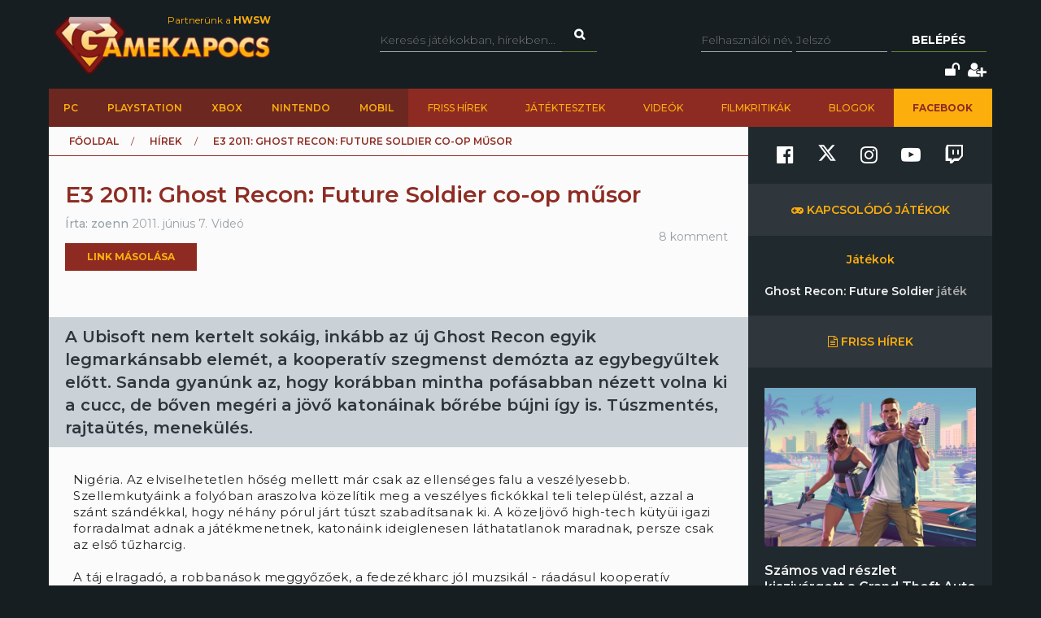

--- FILE ---
content_type: text/html; charset=utf-8
request_url: https://www.gamekapocs.hu/hir/23721/e3_2011_ghost_recon_future_soldier_co_op_musor
body_size: 18654
content:
<!DOCTYPE html>
<html xmlns="http://www.w3.org/1999/xhtml" xmlns:og="http://ogp.me/ns#" xmlns:fb="https://www.facebook.com/2008/fbml">
        <head>
        <meta http-equiv="content-type" content="text/html; charset=utf-8"/>
        <meta name="facebook-domain-verification" content="0a5xwjb61ybo8hq0ip2qvzdausolg8"/>
        <meta name="viewport" content="width=device-width, initial-scale=1.0">
        <title>E3 2011: Ghost Recon: Future Soldier co-op műsor | Gamekapocs</title>    <!-- Default Consent Mode config -->
    <script>
        //<![CDATA[
        window.dataLayer = window.dataLayer || [];
        function gtag(){dataLayer.push(arguments);}
        gtag('consent', 'default', {
            'ad_storage': 'granted',
            'analytics_storage': 'granted',
            'functionality_storage': 'granted',
            'personalization_storage': 'granted',
            'security_storage': 'granted',
            'ad_user_data': 'granted',
            'ad_personalization': 'granted',
            'wait_for_update': 1500
        });
        gtag('consent', 'default', {
            'region': ['AT', 'BE', 'BG', 'HR', 'CY', 'CZ', 'DK', 'EE', 'FI', 'FR', 'DE', 'GR', 'HU', 'IS', 'IE', 'IT', 'LV', 'LI', 'LT', 'LU', 'MT', 'NL', 'NO', 'PL', 'PT', 'RO', 'SK', 'SI', 'ES', 'SE', 'GB', 'CH'],
            'ad_storage': 'denied',
            'analytics_storage': 'denied',
            'functionality_storage': 'denied',
            'personalization_storage': 'denied',
            'security_storage': 'denied',
            'ad_user_data': 'denied',
            'ad_personalization': 'denied',
            'wait_for_update': 1500
        });
        gtag('set', 'ads_data_redaction', true);
        gtag('set', 'url_passthrough', false);
        (function(){
            const s={adStorage:{storageName:"ad_storage",serialNumber:0},analyticsStorage:{storageName:"analytics_storage",serialNumber:1},functionalityStorage:{storageName:"functionality_storage",serialNumber:2},personalizationStorage:{storageName:"personalization_storage",serialNumber:3},securityStorage:{storageName:"security_storage",serialNumber:4},adUserData:{storageName:"ad_user_data",serialNumber:5},adPersonalization:{storageName:"ad_personalization",serialNumber:6}};let c=localStorage.getItem("__lxG__consent__v2");if(c){c=JSON.parse(c);if(c&&c.cls_val)c=c.cls_val;if(c)c=c.split("|");if(c&&c.length&&typeof c[14]!==undefined){c=c[14].split("").map(e=>e-0);if(c.length){let t={};Object.values(s).sort((e,t)=>e.serialNumber-t.serialNumber).forEach(e=>{t[e.storageName]=c[e.serialNumber]?"granted":"denied"});gtag("consent","update",t)}}}
            if(Math.random() < 0.05) {if (window.dataLayer && (window.dataLayer.some(e => e[0] === 'js' && e[1] instanceof Date) || window.dataLayer.some(e => e['event'] === 'gtm.js' && e['gtm.start'] == true ))) {document.head.appendChild(document.createElement('img')).src = "//clickiocdn.com/utr/gtag/?sid=245442";}}
        })();
        //]]>
    </script>

    <!-- Clickio Consent Main tag -->
    <script async type="text/javascript" src="//clickiocmp.com/t/consent_245442.js"></script>
        

            <script type="application/bannerData" id="adData">
                                {

                    "url" : "/hir/23721/e3_2011_ghost_recon_future_soldier_co_op_musor",
                    "id" : "23721",
                    "uid" : "23721",
                    "pageType" : "article",
                    "category" : "hir",                    "adult" : 0,
                    "gSens" : 0,
                    "noads" : 0,
                    "locked" : 0
                 }
            </script>

            <script type="application/javascript" async>
                var debugVersion=Date.now();const admeLocalQueryString=window.location.search,admeLocalUrlParams=new URLSearchParams(admeLocalQueryString),admeLocalDebug=admeLocalUrlParams.has("admeDebug"),admeUrl="https://link.adaptivemedia.hu/adme/extra/adme",admeLink=admeLocalDebug?admeUrl+".js?v="+debugVersion:admeUrl+".min.js",admeElement=document.createElement("script");admeElement.src=admeLink,admeElement.async=true,document.head.appendChild(admeElement),admeElement.onload=()=>{console.log("adme.js loaded")},admeElement.onerror=()=>{console.log("adme.js cannot be loaded")};
            </script>


        <script src="/lib/vendor/components/jquery/jquery.min.js"></script>
        <script>jQuery.noConflict();</script>
        <meta http-equiv="Content-Type" content="text/html; charset=UTF-8" />
<meta http-equiv="Content-Language" content="hu" />
<meta name="description" content="A Ubisoft nem kertelt sokáig, inkább az új Ghost Recon egyik legmarkánsabb elemét, a kooperatív szegmenst demózta az egybegyűltek előtt. Sanda gyanúnk az, hogy korábban mintha pofásabban nézett volna ki a cucc, de bőven megéri a jövő katonáinak bőrébe bújni így is. Túszmentés, rajtaütés, menekülés. " />
<meta name="keywords" content="E3 2011: Ghost Recon: Future Soldier co-op műsor, PC, PlayStation, Xbox, gamekapocs, játék, hír" />
<script type="text/javascript" src="//ajax.googleapis.com/ajax/libs/prototype/1.7.3.0/prototype.js"></script>
<script type="text/javascript" src="//ajax.googleapis.com/ajax/libs/scriptaculous/1.8.3/scriptaculous.js?load=builder,effects"></script>
<script type="text/javascript" src="/lib/vendor/nolimits4web/swiper/dist/js/swiper.jquery.min.js"></script>
<script type="text/javascript" src="/lib/all.min.js"></script><link href="/css/style.css?20250121" media="screen" rel="stylesheet" type="text/css" />
<link href="https://cdnjs.cloudflare.com/ajax/libs/font-awesome/4.7.0/css/font-awesome.min.css" media="screen" rel="stylesheet" type="text/css" />
<link href="/lib/vendor/nolimits4web/swiper/dist/css/swiper.min.css" media="screen" rel="stylesheet" type="text/css" />
<link href="/rss" rel="alternate" type="application/rss+xml" title="Gamekapocs friss hírek" />
<meta property="og:id" content="23721"/>
<meta property="og:title" content="E3 2011: Ghost Recon: Future Soldier co-op műsor"/>
<meta property="og:url" content="https://www.gamekapocs.hu/hir/23721/e3_2011_ghost_recon_future_soldier_co_op_musor"/>
<meta property="og:type" content="article"/>
<meta property="article:published_time" content="2011-06-07"/>
<meta property="og:site_name" content="Gamekapocs"/>
<meta property="og:image" itemprop="image"content="https://www.gamekapocs.hu/media/hirek/G/ghostrecon_120.jpg"/>
<meta property="og:image:secure_url" content="https://www.gamekapocs.hu/media/hirek/G/ghostrecon_120.jpg"/>
<meta property="fb:app_id" content="121746431224035" />
        <meta property="fb:page_id" content="41869382735"/>
        <meta name="robots" content="index, follow, all"/>
                <!-- Google Tag Manager -->
<script>

    window.dataLayer = window.dataLayer || [];
/*
    function gtag(){dataLayer.push(arguments);}

    gtag('consent', 'default', {
        'ad_storage': 'denied',
        'ad_user_data': 'denied',
        'ad_personalization': 'denied',
        'analytics_storage': 'denied',
        'personalization_storage': 'denied',
        'security_storage': 'denied',
        'functionality_storage': 'denied',
    });*/


</script>
<script>(function( w, d, s, l, i ){
        w[ l ] = w[ l ] || [];
        w[ l ].push({ 'gtm.start': new Date().getTime(), event: 'gtm.js' });
        var f = d.getElementsByTagName(s)[ 0 ],
            j = d.createElement(s), dl = l != 'dataLayer' ? '&l=' + l : '';
        j.async = true;
        j.src = 'https://www.googletagmanager.com/gtm.js?id=' + i + dl;
        f.parentNode.insertBefore(j, f);
    })(window, document, 'script', 'dataLayer', 'GTM-PLGWXFZM');</script>
<!-- End Google Tag Manager -->
<script type="text/javascript">


</script>

        <script>
            function copyCurrentLocation(){

                // Copy the text inside the text field
                navigator.clipboard.writeText(window.location);
                document.getElementById('copyCurrentLocation').innerHTML = 'Link másolva!';
                document.getElementById('copyCurrentLocation').classList = [ 'copied' ];
                setTimeout(
                    function(){
                        document.getElementById('copyCurrentLocation').innerHTML = 'Link másolása';
                        document.getElementById('copyCurrentLocation').classList = [];
                    }, 2000);

            }
        </script>

        <style>.talizman-switch{position: relative;display: inline-block;width: 44px;height: 25px;border: 1px solid #ddd;background: #52bb56;overflow: hidden}

        .talizman-switch.talizman-switch-light:not(.talizman-switch-two-state) label{background: #ccc}

        .talizman-switch:not(.talizman-switch-two-state){width: 36px;height: 20px}

        .talizman-switch:not(.talizman-switch-two-state).talizman-switch-to-label{top: 5px}

        .talizman-switch:not(.talizman-switch-two-state) label{width: 50px;height: 25px;position: relative;display: inline-block;-moz-transition: .1s all linear;-ms-transition: .1s all linear;-webkit-transition: .1s all linear;transition: .1s all linear;background: red}

        .talizman-switch:not(.talizman-switch-two-state) label:after{content: "";position: absolute;left: 0;z-index: 2;background: #fff;-moz-transition: .1s all linear;-ms-transition: .1s all linear;-webkit-transition: .1s all linear;transition: .1s all linear;top: 0;width: 17px;height: 20px}

        .talizman-switch:not(.talizman-switch-two-state) input{position: absolute;left: 0;top: 0;width: 100%;height: 100%;z-index: 5;opacity: 0;cursor: pointer}

        .talizman-switch:not(.talizman-switch-two-state) input:hover + label:after{-webkit-box-shadow: 0 2px 15px 0 rgba(0, 0, 0, .2);-moz-box-shadow: 0 2px 15px 0 rgba(0, 0, 0, .2);box-shadow: 0 2px 15px 0 rgba(0, 0, 0, .2)}

        .talizman-switch:not(.talizman-switch-two-state) input:checked + label{-moz-transform: translateX(17px);-ms-transform: translateX(17px);-webkit-transform: translateX(17px);transform: translateX(17px)}

        .talizman-switch:not(.talizman-switch-two-state) input:checked + label:after{left: 0}

        .cookiebar{color: #333;position: fixed;z-index: 2147483644;top: 0;height: 100%;left: 0;width: 100%;background: rgba(0, 0, 0, .6);-moz-transition: 1.5s all cubic-bezier(0.39, 0.575, 0.565, 1);-ms-transition: 1.5s all cubic-bezier(0.39, 0.575, 0.565, 1);-webkit-transition: 1.5s all cubic-bezier(0.39, 0.575, 0.565, 1);transition: 1.5s all cubic-bezier(0.39, 0.575, 0.565, 1)}

        .cookiebar.active{display: block !important;bottom: 0}

        .cookiebar .cookiebar-content{position: absolute;top: 50%;left: 50%;transform: translate(-50%, -50%);width: calc(100% - 16px);max-width: 700px;padding: 30px;background: #fff;border-radius: 8px;box-shadow: 0 30px 60px rgba(0, 0, 0, .3)}

        .cookiebar .cookiebar-content .cookiebar-title{text-align: center;font-size: 32px;font-weight: 300}

        .cookiebar .cookiebar-content .cookiebar-text{text-align: center;padding: 20px 0;border-top: 1px solid #eee;margin-top: 20px;margin-bottom: 20px;border-bottom: 1px solid #eee}

        .cookiebar .cookiebar-content .cookiebar-consent-type-container{display: flex;gap: 15px;padding: 20px 0;border-top: 1px solid #eee;margin-top: 20px;margin-bottom: 20px;border-bottom: 1px solid #eee;flex-direction: column}

        .cookiebar .cookiebar-content .cookiebar-consent-type-container .cookiebar-consent-type.active .cookiebar-consent-type-header .cookiebar-icon{-moz-transform: rotate(90deg);-ms-transform: rotate(90deg);-webkit-transform: rotate(90deg);transform: rotate(90deg)}

        .cookiebar .cookiebar-content .cookiebar-consent-type-container .cookiebar-consent-type .cookiebar-consent-type-header{background: #eee;padding: 10px 15px;border-radius: 5px;display: flex;cursor: pointer}

        .cookiebar .cookiebar-content .cookiebar-consent-type-container .cookiebar-consent-type .cookiebar-consent-type-header .cookiebar-icon{margin-right: 15px;-moz-transition: .1s all linear;-ms-transition: .1s all linear;-webkit-transition: .1s all linear;transition: .1s all linear;font-size: 32px;line-height: .5}

        .cookiebar .cookiebar-content .cookiebar-consent-type-container .cookiebar-consent-type .cookiebar-consent-type-header .cookiebar-consent-type-name{flex-grow: 1}

        .cookiebar .cookiebar-content .cookiebar-consent-type-container .cookiebar-consent-type .cookiebar-consent-type-header .cookiebar-consent-type-switch input{width: 20px;height: 20px;line-height: 0;margin: 0}

        .cookiebar .cookiebar-content .cookiebar-consent-type-container .cookiebar-consent-type .cookiebar-consent-type-header .talizman-switch{top: 3px}

        .cookiebar .cookiebar-content .cookiebar-consent-type-container .cookiebar-consent-type .cookiebar-consent-type-body{display: none;padding: 10px 15px}

        .cookiebar .cookiebar-content .cookiebar-button-container{text-align: center;display: flex;flex-direction: column;gap: 15px}

        .cookiebar .cookiebar-content .cookiebar-button-container .cookiebar-consent-selected-button, .cookiebar .cookiebar-content .cookiebar-button-container .cookiebar-consent-all-button{flex: 1;padding: 15px;border-radius: 5px;background-color: #881b16;color: #fab10d;text-decoration: none;-moz-transition: .1s all linear;-ms-transition: .1s all linear;-webkit-transition: .1s all linear;transition: .1s all linear}

        .cookiebar .cookiebar-content .cookiebar-button-container .cookiebar-consent-selected-button:hover, .cookiebar .cookiebar-content .cookiebar-button-container .cookiebar-consent-selected-button:focus, .cookiebar .cookiebar-content .cookiebar-button-container .cookiebar-consent-all-button:hover, .cookiebar .cookiebar-content .cookiebar-button-container .cookiebar-consent-all-button:focus{background-color: #881b16}

        .cookiebar .cookiebar-content .cookiebar-button-container .cookiebar-consent-back-button, .cookiebar .cookiebar-content .cookiebar-button-container .cookiebar-consent-privacy-button, .cookiebar .cookiebar-content .cookiebar-button-container .cookiebar-consent-edit-button{color: #666;font-size: 14px}

        .cookiebar .cookiebar-content .cookiebar-tab{display: none}

        .cookiebar .cookiebar-content .cookiebar-tab.active{display: block}</style>
    </head>
    <body>
        <!-- Google Tag Manager (noscript) -->
        <noscript>
            <iframe src="https://www.googletagmanager.com/ns.html?id=GTM-PLGWXFZM"
                height="0" width="0" style="display:none;visibility:hidden"></iframe>
        </noscript>
        <!-- End Google Tag Manager (noscript) -->
                <div id="fb-root"></div>
        <script async defer crossorigin="anonymous" src="https://connect.facebook.net/hu_HU/sdk.js#xfbml=1&version=v16.0" nonce="gjAMMIvE"></script>
        <div id="fb-root"></div>
        <div id="container">
                        
            <div id="mainwrapper" class="gk22-main-container">
                <div id="header" class="gk22-header-container slotHeader">
                    <div id="header_content" class="wrapper gk22-header-content">
                        <div id="logo" class="gk22-logo">
                            <a href="/" class="logolink img-logolink"><img src="/media/img/logo_transzparens.png" alt="Gamekapocs" title="Gamekapocs - online superkapocs magazin"/></a>
                            <a href="//www.hwsw.hu" class="nagytestverunk_hwsw gk22-hwsw-logolink" target="_blank">Partnerünk a
                                <strong>HWSW</strong></a>
                        </div>
                        <form id="searchform" action="/kereses/" method="get" class="gk22-search-form">
                            <input type="text" name="q" class="q search-form-text" placeholder="Keresés játékokban, hírekben...">
                            <input type="hidden" name="s" value="default">
                            <a href="#" class="btn fa fa-search search" onclick="$('searchform').submit()"></a>
                        </form>
                            <div id="loginbox" class="gk22-loginbox">
        <div id="loginbox_inner">
            <form action="/hir/23721/e3_2011_ghost_recon_future_soldier_co_op_musor" method="post" id="loginform">
                <div id="inputfields" class="wrapper gk22-login-form">
                    <input type="text" name="gk_username" value="" class="input gk22-login-input" placeholder="Felhasználói név"/>
                    <input type="password" name="gk_password" value="" class="input gk22-login-input" id="login_password" placeholder="Jelszó"/>
                    <a href="#" class="btn gk22-submit-btn" onclick="$('loginform').submit()">Belépés</a>
                    <input type="submit" style="display: none">
                </div>
                                <div class="gk22-icons">
                    <input class="gk22-hidden-item" type="checkbox" name="autologin" value="1" id="autologin"/>
                    <label class="gk22-hidden-item" for="autologin">Emlékezzen rám</label>
                    <a href="/regisztracio/elfelejtettjelszo" class="fa fa-unlock" title="Elfelejtett jelszó"></a>
                    <a href="/regisztracio" class="fa fa-user-plus" title="Regisztráció"></a>
                </div>
            </form>
        </div>
    </div>
                    </div>
                    <div id="topmenu" class="gk22-topmenu-item">
    <div class="topmenu--container gk22-topmenu-item-container">
        <div class="topmenu--search gk22-topmenu-item-search">
            <a href="#" onclick="Effect.ScrollTo('container', { duration:'0.3', offset:-20 });return false;" class="topmenu--search-logo gk22-fixmenu-logo"></a>
            <form id="fixed-search" class="gk22-search-form" action="/kereses/" method="get">
                <input type="text" name="q" class="q search-form-text" value="Keress a kedvenc játékodra itt" onclick="if (this.value=='Keress a kedvenc játékodra itt'){this.value=''
}" onblur="if (this.value==''){this.value='Keress a kedvenc játékodra itt'
}">
                <input type="hidden" name="s" value="sticky">
                <a href="javascript:;" class="fa fa-search search" onclick="if($('fixed-search').q.value != '' &amp;&amp; $('fixed-search').q.value!='Keress a kedvenc játékodra itt'){$('fixed-search').submit();
}return false;"></a>
            </form>
        </div>
        <ul class="topmenu topmenu--platforms gk22-topmenu-main-items">
            <li><a class="" href="/PC" onclick="ga('send', 'event', 'felso menu', 'platformok', 'PC');">PC</a></li>
            <li><a class="" href="/ps" onclick="ga('send', 'event', 'felso menu', 'platformok', 'PlayStation (gyűjtő)');">PlayStation</a></li>
            <li><a class="" href="/xbox" onclick="ga('send', 'event', 'felso menu', 'platformok', 'Xbox (gyűjtő)');">Xbox</a></li>
            <li><a class="" href="/nintendo" onclick="ga('send', 'event', 'felso menu', 'platformok', 'Nintendo (gyűjtő)');">Nintendo</a></li>
            <li><a class="" href="/Mobil" onclick="ga('send', 'event', 'felso menu', 'platformok', 'Mobil');">Mobil</a></li>
        </ul>
        <ul class="topmenu topmenu--site gk22-topmenu-submain-items">
            <li><a href="/hirek" onclick="ga('send', 'event', 'felso menu', 'Friss hirek');">Friss hírek</a></li>
            <li><a href="/cikkek" onclick="ga('send', 'event', 'felso menu', 'Játéktesztek');">Játéktesztek</a></li>
            <li><a href="/videok" onclick="ga('send', 'event', 'felso menu', 'Videók');">Videók</a></li>
            <li><a href="/cooltura" onclick="ga('send', 'event', 'felso menu', 'Filmkritikák');">Filmkritikák</a></li>
            <li><a href="/kozosseg/blogok" onclick="ga('send', 'event', 'felso menu', 'Blogok');">Blogok</a></li>
                            <li class="gk22-active-item"><a href="https://www.facebook.com/gamekapocs" onclick="ga('send', 'event', 'felso menu', '<strong>Facebook</strong>');"><strong>Facebook</strong></a></li>
                    </ul>
    </div>
</div>
                    <div class="gk22-mobile-menu">
    <a href="/" class="topmenu--search-logo gk22-fixmenu-logo">Gamekapocs főoldal</a>

    <a href="javascript:void(0);" class="gk22-hamburger-icon" onclick="myFunction(1)">
        <i class="fa fa-bars"></i>
    </a>
    <a href="javascript:void(0);" class="gk22-profile-icon" onclick="myFunction()">
        <i class="fa fa-user"></i>
    </a>

    <div class="gk22-clear"></div>

    <ul id="gk22-mobile-menu-items">
        <li>
            <form id="mobile-search" class="gk22-search-form" action="/kereses/" method="get">
                <input type="text" name="q" class="q search-form-text" value="Keress a kedvenc játékodra itt" onclick="if (this.value=='Keress a kedvenc játékodra itt'){this.value=''    }" onblur="if (this.value==''){this.value='Keress a kedvenc játékodra itt'    }">
                <input type="hidden" name="s" value="sticky">
                <a href="javascript:;" class="fa fa-search search" onclick="if($('mobile-search').q.value != '' &amp;&amp; $('mobile-search').q.value!='Keress a kedvenc játékodra itt'){$('mobile-search').submit();    }return false;"></a>
            </form>
        </li>
        <li><a class="" href="/PC" onclick="ga('send', 'event', 'felso menu', 'platformok', 'PC');">PC</a></li>
        <li><a class="" href="/ps" onclick="ga('send', 'event', 'felso menu', 'platformok', 'PlayStation (gyűjtő)');">PlayStation</a></li>
        <li><a class="" href="/xbox" onclick="ga('send', 'event', 'felso menu', 'platformok', 'Xbox (gyűjtő)');">Xbox</a></li>
        <li><a class="" href="/nintendo" onclick="ga('send', 'event', 'felso menu', 'platformok', 'Nintendo (gyűjtő)');">Nintendo</a></li>
        <li><a class="" href="/Mobil" onclick="ga('send', 'event', 'felso menu', 'platformok', 'Mobil');">Mobil</a></li>
        <li><a href="/hirek" onclick="ga('send', 'event', 'felso menu', 'Friss hirek');">Friss hírek</a></li>
        <li><a href="/cikkek" onclick="ga('send', 'event', 'felso menu', 'Játéktesztek');">Játéktesztek</a></li>
        <li><a href="/videok" onclick="ga('send', 'event', 'felso menu', 'Videók');">Videók</a></li>
        <li><a href="/cooltura" onclick="ga('send', 'event', 'felso menu', 'Filmkritikák');">Filmkritikák</a></li>
        <li><a href="/kozosseg/blogok" onclick="ga('send', 'event', 'felso menu', 'Blogok');">Blogok</a></li>
                    <li><a href="https://www.facebook.com/gamekapocs" onclick="ga('send', 'event', 'felso menu', '<strong>Facebook</strong>');"><strong>Facebook</strong></a></li>
            </ul>
    <div id="gk22-mobile-profile">

                    <div id="loginbox" class="gk22-loginbox">
                <div id="loginbox_inner">
                    <form action="/hir/23721/e3_2011_ghost_recon_future_soldier_co_op_musor" method="post" id="loginformmobile">
                        <div class="wrapper gk22-login-form gk22-login-form-mobile">
                            <input type="text" name="gk_username" value="" class="input gk22-login-input" placeholder="Felhasználói név"/>
                            <input type="password" name="gk_password" value="" class="input gk22-login-input" id="login_password" placeholder="Jelszó"/>
                            <a href="#" class="btn gk22-submit-btn" onclick="$('loginformmobile').submit()"><i class="fa fa-check"></i></a>
                            <input type="submit" style="display: none">
                        </div>
                                                <div class="gk22-icons">
                            <input class="gk22-hidden-item" type="checkbox" name="autologin" value="1" id="autologin"/>
                            <label class="gk22-hidden-item" for="autologin">Emlékezzen rám</label>
                            <a href="/regisztracio/elfelejtettjelszo" class="fa fa-unlock" title="Elfelejtett jelszó"></a>
                            <a href="/regisztracio" class="fa fa-user-plus" title="Regisztráció"></a>
                        </div>
                    </form>
                </div>
            </div>
        
    </div>

    <script>
        function myFunction( element = 0 ){
            let menu = document.getElementById("gk22-mobile-menu-items");
            let profile = document.getElementById("gk22-mobile-profile");

            if( element === 1 ){

                profile.style[ 'max-height' ] = "0";
                if( menu.style[ 'max-height' ] === "500px" ){
                    menu.style[ 'max-height' ] = "0";
                }
                else{
                    menu.style[ 'max-height' ] = "500px";
                }
            }
            else{

                menu.style[ 'max-height' ] = "0";
                if( profile.style[ 'max-height' ] === "500px" ){
                    profile.style[ 'max-height' ] = "0";
                }
                else{
                    profile.style[ 'max-height' ] = "500px";
                }
            }
        }
    </script>

    <div class="gk22-clear"></div>
</div>

                </div>
                <div id="contentwrapper">
                                                            <div id="gamekapocs.hu_leaderboard_superleaderboard_billboard_pushdown"></div>
                    
                    <div class="w960 gk22-content-container gk22-main-container">
    <div id="content" class="gk22-content gk22-main-content gk22-blog-content slotDoubleColumn">
                    <div id="breadcrumb" class="gk22-breadcrumb-menu">
                <ul>
                    <li typeof="v:Breadcrumb"><a rel="v:url" property="v:title" href="/">Főoldal</a></li>
                    <li typeof="v:Breadcrumb"><a rel="v:url" property="v:title" href="/hirek">Hírek</a></li>
                    <li typeof="v:Breadcrumb">E3 2011: Ghost Recon: Future Soldier co-op műsor</li>
                </ul>
            </div>
            <div class="cikk_content cikk_header with_lead gk22-cikk">
                <div class="avatar gk22-avatar">
                    <a href="/tag/zoenn"><img src="/media/tag/avatar/50/3/16936.jpg" alt="" title="zoenn"/></a>
                </div>
                <div class="kozep gk22-kozep">
                    <h1>E3 2011: Ghost Recon: Future Soldier co-op műsor</h1>
                    <ul class="info gk22-info">
                        <li class="nick">Írta:
                            <a href="/tag/zoenn">zoenn</a></li>
                        <li class="lajk">2011. június  7.</li>
                        <li class="tags">Videó</li>
                    </ul>

                            <div class="copyButtonBlock">
            <div id="copyCurrentLocation" onclick="copyCurrentLocation()">Link másolása</div>
        </div>
                            
        <div class="fb_like">
            <div class="fb-like" data-href="https://www.gamekapocs.hu/hir/23721/e3_2011_ghost_recon_future_soldier_co_op_musor" data-send="false" data-width="450" data-show-faces="true" data-layout="button" data-action="like" data-size="small" data-share="false"></div>
        </div>
                </div>
                <ul class="right">
                    <li class="komment"><a href="#comments">8 komment</a></li>
                </ul>
            </div>
            <div id="cikk_lead" class="slotLead">
                <div id="cikk_lead_inner">
                    A Ubisoft nem kertelt sokáig, inkább az új Ghost Recon egyik legmarkánsabb elemét, a kooperatív szegmenst demózta az egybegyűltek előtt. Sanda gyanúnk az, hogy korábban mintha pofásabban nézett volna ki a cucc, de bőven megéri a jövő katonáinak bőrébe bújni így is. Túszmentés, rajtaütés, menekülés.                 </div>
            </div>
                            <div id="gamekapocs.hu_fullbanner_wideboard"></div>
                                            
                        <div id="articletext" class="slotArticle">

                                <p>Nigéria. Az elviselhetetlen hőség mellett már csak az ellenséges falu a veszélyesebb. Szellemkutyáink a folyóban araszolva közelítik meg a veszélyes fickókkal teli települést, azzal a szánt szándékkal, hogy néhány pórul járt túszt szabadítsanak ki. A közeljövő high-tech kütyüi igazi forradalmat adnak a játékmenetnek, katonáink ideiglenesen láthatatlanok maradnak, persze csak az első tűzharcig. </p>
<p>A táj elragadó, a robbanások meggyőzőek, a fedezékharc jól muzsikál - ráadásul kooperatív módban a barátainkkal való összedolgozás még tovább szépíti a végeredményt. </p>
<p>Ha hihetünk a Ubinak, még ebben az évben belevethetjük magunkat a Ghost Recon: Future Soldierbe.</p>
<p>
<object style="display: block; margin-left: auto; margin-right: auto;" width="512" height="288" data="http://media.mtvnservices.com/mgid:moses:video:gametrailers.com:714928" type="application/x-shockwave-flash">
<param name="data" value="http://media.mtvnservices.com/mgid:moses:video:gametrailers.com:714928" />
<param name="src" value="http://media.mtvnservices.com/mgid:moses:video:gametrailers.com:714928" />
<param name="allowfullscreen" value="true" />
</object>
</p>                                                                                
                
        <div class="fb_like">
            <div class="fb-like" data-href="https://www.gamekapocs.hu/hir/23721/e3_2011_ghost_recon_future_soldier_co_op_musor" data-send="false" data-width="450" data-show-faces="true" data-layout="button" data-action="like" data-size="small" data-share="false"></div>
        </div>
            </div>
            	<div id="ad_textlink" class="article" style="display: none">
		<a href="/" onclick="ga('send', 'event', 'linkreklám', 'hir_egy', '');" target="_blank" rel="nofollow">szöveges hirdetés</a>
		<div class="lead">szöveges hirdetés</div>
	</div>

            
                    <div class="bottom-social-media-block">
            <div class="social-media-text-block">
                Kövess minket social media felületeinken is!
            </div>
            <div class="social-media-icon-block">
                <div class="social-media-icon-grid">
                    <a href="https://www.facebook.com/gamekapocs" target="_blank"><svg xmlns="http://www.w3.org/2000/svg" viewBox="0 0 512 512"><path d="M504 256C504 119 393 8 256 8S8 119 8 256c0 123.78 90.69 226.38 209.25 245V327.69h-63V256h63v-54.64c0-62.15 37-96.48 93.67-96.48 27.14 0 55.52 4.84 55.52 4.84v61h-31.28c-30.8 0-40.41 19.12-40.41 38.73V256h68.78l-11 71.69h-57.78V501C413.31 482.38 504 379.78 504 256z"/></svg></a>
                    <a href="https://www.twitter.com/Gamekapocs" target="_blank"><svg xmlns="http://www.w3.org/2000/svg" viewBox="0 0 512 512"><!--! Font Awesome Pro 6.4.2 by @fontawesome - https://fontawesome.com License - https://fontawesome.com/license (Commercial License) Copyright 2023 Fonticons, Inc. --><path d="M389.2 48h70.6L305.6 224.2 487 464H345L233.7 318.6 106.5 464H35.8L200.7 275.5 26.8 48H172.4L272.9 180.9 389.2 48zM364.4 421.8h39.1L151.1 88h-42L364.4 421.8z"/></svg></a>
                    <a href="https://www.instagram.com/gamekapocs_insta" target="_blank"><i class="fa fa-instagram"></i></a>
                    <a href="https://www.youtube.com/@gamekapocs" target="_blank"><i class="fa fa-youtube-play"></i></a>
                    <a href="https://www.twitch.tv/gamekapocs" target="_blank"><i class="fa fa-twitch"></i></a>
                </div>
            </div>
        </div>
        
                            <div id="comments" class="slotComments">
                    <script>GK.Comment.currentPage = 1</script>
    <div class="top_arrow "></div>
    <div id="commentdiv_277604" class="commentdiv first">
    <a name="277604"></a>
    <div class="number">8.</div>
            <div class="avatar">
            <div class="gk22-mobile-comment-number">8.</div>
            <a href="/tag/lompi007"><img src="/media/tag/avatar/100/7/33352.jpg" alt="lompi007" title="lompi007"/></a>
        </div>
        <div class="data">
        <div class="firstrow">
                            <div class="nick"><a href="/tag/lompi007">lompi007</a></div>
                        <div class="date">
                <a href="/hir/23721/e3_2011_ghost_recon_future_soldier_co_op_musor#277604">2011. június  7. 17:48</a>            </div>
            <div class="reply">
                <a href="javascript:GK.Comment.replyTo ('277604',8);">válasz erre</a>
            </div>
        </div>
        <div class="text">Király játék lesz. Szép grafika. Izgalmas játékmenet. Coop móka. Nekem csak a fegyver körüli kör bigyó nem tetszik. </div>
                    </div>
</div>

<div id="commentdiv_277538" class="commentdiv ">
    <a name="277538"></a>
    <div class="number">7.</div>
            <div class="avatar">
            <div class="gk22-mobile-comment-number">7.</div>
            <a href="/tag/daniel_san"><img src="/media/tag/avatar/100/default.jpg" alt="Daniel San" title="Daniel San"/></a>
        </div>
        <div class="data">
        <div class="firstrow">
                            <div class="nick"><a href="/tag/daniel_san">Daniel San</a></div>
                        <div class="date">
                <a href="/hir/23721/e3_2011_ghost_recon_future_soldier_co_op_musor#277538">2011. június  7. 16:16</a>            </div>
            <div class="reply">
                <a href="javascript:GK.Comment.replyTo ('277538',7);">válasz erre</a>
            </div>
        </div>
        <div class="text">"Ha hihetünk a Ubinak, még ebben az évben belevethetjük magunkat a Ghost Recon: Future Soldierbe."<br />
A trailer végén írja hogy 2012 március...</div>
                    </div>
</div>

<div id="commentdiv_277537" class="commentdiv ">
    <a name="277537"></a>
    <div class="number">6.</div>
            <div class="avatar">
            <div class="gk22-mobile-comment-number">6.</div>
            <a href="/tag/residentgabor"><img src="/media/tag/avatar/100/25/125063.jpg" alt="ResidentGabor" title="ResidentGabor"/></a>
        </div>
        <div class="data">
        <div class="firstrow">
                            <div class="nick"><a href="/tag/residentgabor">ResidentGabor</a></div>
                        <div class="date">
                <a href="/hir/23721/e3_2011_ghost_recon_future_soldier_co_op_musor#277537">2011. június  7. 16:15</a>            </div>
            <div class="reply">
                <a href="javascript:GK.Comment.replyTo ('277537',6);">válasz erre</a>
            </div>
        </div>
        <div class="text">A pálya és a négerek kicsit a Resident Evil 5-re emlékeztettek.Várós játék az biztos</div>
                    </div>
</div>

<div id="commentdiv_277531" class="commentdiv ">
    <a name="277531"></a>
    <div class="number">5.</div>
            <div class="avatar">
            <div class="gk22-mobile-comment-number">5.</div>
            <a href="/tag/psychosocial"><img src="/media/tag/avatar/100/24/118622.jpg" alt="Psychosocial" title="Psychosocial"/></a>
        </div>
        <div class="data">
        <div class="firstrow">
                            <div class="nick"><a href="/tag/psychosocial">Psychosocial</a></div>
                        <div class="date">
                <a href="/hir/23721/e3_2011_ghost_recon_future_soldier_co_op_musor#277531">2011. június  7. 16:08</a>            </div>
            <div class="reply">
                <a href="javascript:GK.Comment.replyTo ('277531',5);">válasz erre</a>
            </div>
        </div>
        <div class="text">Zúzós. A Grafika meg király!</div>
                    </div>
</div>

<div id="commentdiv_277521" class="commentdiv ">
    <a name="277521"></a>
    <div class="number">4.</div>
            <div class="avatar">
            <div class="gk22-mobile-comment-number">4.</div>
            <a href="/tag/citromkiraly"><img src="/media/tag/avatar/100/default.jpg" alt="Citromkirály" title="Citromkirály"/></a>
        </div>
        <div class="data">
        <div class="firstrow">
                            <div class="nick"><a href="/tag/citromkiraly">Citromkirály</a></div>
                        <div class="date">
                <a href="/hir/23721/e3_2011_ghost_recon_future_soldier_co_op_musor#277521">2011. június  7. 16:01</a>            </div>
            <div class="reply">
                <a href="javascript:GK.Comment.replyTo ('277521',4);">válasz erre</a>
            </div>
        </div>
        <div class="text">Még így is jobb mint az eddigiek sokkal!</div>
                    </div>
</div>

<div id="commentdiv_277505" class="commentdiv ">
    <a name="277505"></a>
    <div class="number">3.</div>
            <div class="avatar">
            <div class="gk22-mobile-comment-number">3.</div>
            <a href="/tag/cash"><img src="/media/tag/avatar/100/0/629.jpg?69" alt="Ca$h" title="Ca$h"/></a>
        </div>
        <div class="data">
        <div class="firstrow">
                            <div class="nick"><a href="/tag/cash">Ca$h</a></div>
                        <div class="date">
                <a href="/hir/23721/e3_2011_ghost_recon_future_soldier_co_op_musor#277505">2011. június  7. 15:45</a>            </div>
            <div class="reply">
                <a href="javascript:GK.Comment.replyTo ('277505',3);">válasz erre</a>
            </div>
        </div>
        <div class="text">Ez kinek nem jó grafika?!?!?!?! ÁÁÁÁÁÁÁÁHÁHÁHÁHÁÁÁÁÁÁÁÁÁÁ de várom mááááááár!</div>
                    </div>
</div>

<div id="commentdiv_277480" class="commentdiv ">
    <a name="277480"></a>
    <div class="number">2.</div>
            <div class="avatar">
            <div class="gk22-mobile-comment-number">2.</div>
            <a href="/tag/gucho"><img src="/media/tag/avatar/100/4/19492.jpg?89" alt="gucho" title="gucho"/></a>
        </div>
        <div class="data">
        <div class="firstrow">
                            <div class="nick"><a href="/tag/gucho">gucho</a></div>
                        <div class="date">
                <a href="/hir/23721/e3_2011_ghost_recon_future_soldier_co_op_musor#277480">2011. június  7. 15:18</a>            </div>
            <div class="reply">
                <a href="javascript:GK.Comment.replyTo ('277480',2);">válasz erre</a>
            </div>
        </div>
        <div class="text">érdekes lesz</div>
                    </div>
</div>

<div id="commentdiv_277391" class="commentdiv ">
    <a name="277391"></a>
    <div class="number">1.</div>
            <div class="avatar">
            <div class="gk22-mobile-comment-number">1.</div>
            <a href="/tag/bisur1996"><img src="/media/tag/avatar/100/25/124329.jpg" alt="Bisur1996" title="Bisur1996"/></a>
        </div>
        <div class="data">
        <div class="firstrow">
                            <div class="nick"><a href="/tag/bisur1996">Bisur1996</a></div>
                        <div class="date">
                <a href="/hir/23721/e3_2011_ghost_recon_future_soldier_co_op_musor#277391">2011. június  7. 13:47</a>            </div>
            <div class="reply">
                <a href="javascript:GK.Comment.replyTo ('277391',1);">válasz erre</a>
            </div>
        </div>
        <div class="text">Már elnézést de sokkalta jobb grafikáról volt szó! De nekem ez is megteszi</div>
                    </div>
</div>

<div id="newcomment" class="wrapper">
    <div id="reply_number" style="display: none;"></div>
    <div class="avatar">
        <img src="/media/tag/avatar/100/default.jpg" alt="" title="" style="width: 35px"/>
    </div>
    <div class="right">
        <input type="hidden" id="newreplyto" value=""/>
        <div id="fake_textarea">Hozzászólás írásához be kell jelentkezned!<br/>Ha nem vagy még tag, <a href="/regisztracio">regisztrálj!</a> 2 perc az egész.</div>        <div id="commentbutton" class="wrapper">
            <input type="button" class="btn" value="Hozzászólás elküldése" id="newmsg_submit" onclick="GK.Comment.send ();"/>
            <span id="newmsg_cancelreply" style="display: none;">vagy <a class="cancel" href="javascript:GK.Comment.cancelReply ();">mégse</a></span>
        </div>
        <div id="wait">
            Egy kis türelmet kérünk...
        </div>
    </div>
</div>


                    <script type="text/javascript">
    //<![CDATA[
    GK.Comment.url = '/hir/23721/commentajax';
GK.CommentPaginator.url = '/hir/23721/comments';
    //]]>
</script>
                </div>
                        </div>
    <div id="sidebar" class="gk22-sidebar slotSingleColumn">
	<div class="block" style="">
        <div class="sidebar-social-media-block">
            <a href="https://www.facebook.com/gamekapocs" target="_blank"><i class="fa fa-facebook-official"></i></a>
            <a href="https://www.twitter.com/Gamekapocs" target="_blank"><svg xmlns="http://www.w3.org/2000/svg" viewBox="0 0 512 512"><!--! Font Awesome Pro 6.4.2 by @fontawesome - https://fontawesome.com License - https://fontawesome.com/license (Commercial License) Copyright 2023 Fonticons, Inc. --><path d="M389.2 48h70.6L305.6 224.2 487 464H345L233.7 318.6 106.5 464H35.8L200.7 275.5 26.8 48H172.4L272.9 180.9 389.2 48zM364.4 421.8h39.1L151.1 88h-42L364.4 421.8z"/></svg></a>
            <a href="https://www.instagram.com/gamekapocs_insta" target="_blank"><i class="fa fa-instagram"></i></a>
            <a href="https://www.youtube.com/@gamekapocs" target="_blank"><i class="fa fa-youtube-play"></i></a>
            <a href="https://www.twitch.tv/gamekapocs" target="_blank"><i class="fa fa-twitch"></i></a>
        </div>
        
	</div>

	<div class="block" style="">


	</div>

	<div class="block" style="">
<div class="title_yellow"><i class="fa fa-gamepad"></i> Kapcsolódó játékok</div><h4 class="yellow">Játékok</h4><ul class="grey_bullet">
    <script>$('fixed-search').q.value = 'Ghost Recon: Future Soldier'</script>    <li>
                <a href="/jatek/4260/ghost_recon_future_soldier">Ghost Recon: Future Soldier <span style='color:#aaa'>játék</span></a>
            </li>
    </ul>
	</div>

	<div class="block" style="">
        <div id="gamekapocs.hu_mediumrectangle_halfpage"></div>
        
	</div>


	<div class="block" style="">
<div class="title_yellow"><i class="fa fa-file-text-o"></i> Friss hírek</div>
<div class="recent_news">
        <div class="item">
        <a href="/hir/91538/szamos_vad_reszlet_kiszivargott_a_grand_theft_auto_vi_rol" class="picture" onclick="ga('send', 'event', 'sidebar', 'Kapcsolódó hírek', 'kep');"><img src="/media/hirek/G/GTA6_600_j.jpg" alt="" title="Számos vad részlet kiszivárgott a Grand Theft Auto VI-ról" /></a>
        <a href="/hir/91538/szamos_vad_reszlet_kiszivargott_a_grand_theft_auto_vi_rol" class="title" onclick="ga('send', 'event', 'sidebar', 'Kapcsolódó hírek', 'cim');">Számos vad részlet kiszivárgott a Grand Theft Auto VI-ról</a>
        <div class="lead">Ahogy telnek a hónapok, a várakozás a tetőfokára hág, egy új szivárgás elég so...</div>
        <ul class="info">
            <li class="timestamp">13 órája</li>
                        <li class="komment"><a href="/hir/91538/szamos_vad_reszlet_kiszivargott_a_grand_theft_auto_vi_rol#comments" onclick="ga('send', 'event', 'sidebar', 'Kapcsolódó hírek', 'komment');">nincs még komment</a></li>
                    </ul>
    </div>
        <div class="item">
        <a href="/hir/91537/mar_iden_megjelenhet_a_star_wars_jedi_survivor_folytatasa" class="picture" onclick="ga('send', 'event', 'sidebar', 'Kapcsolódó hírek', 'kep');"><img src="/media/hirek/S/starwars_jedisurvivor_600_uj.jpg" alt="" title="Már idén megjelenhet a Star Wars Jedi: Survivor folytatása" /></a>
        <a href="/hir/91537/mar_iden_megjelenhet_a_star_wars_jedi_survivor_folytatasa" class="title" onclick="ga('send', 'event', 'sidebar', 'Kapcsolódó hírek', 'cim');">Már idén megjelenhet a Star Wars Jedi: Survivor folytatása</a>
        <div class="lead">Már két év telt el a Star Wars Jedi: Survivor premierje óta, ám egy új pletyka...</div>
        <ul class="info">
            <li class="timestamp">13 órája</li>
                        <li class="komment"><a href="/hir/91537/mar_iden_megjelenhet_a_star_wars_jedi_survivor_folytatasa#comments" onclick="ga('send', 'event', 'sidebar', 'Kapcsolódó hírek', 'komment');">nincs még komment</a></li>
                    </ul>
    </div>
        <div class="item">
        <a href="/hir/91536/egyre_kozelebb_az_ingyenes_hirdetesekkel_kitomott_xbox_cloud_gaming" class="picture" onclick="ga('send', 'event', 'sidebar', 'Kapcsolódó hírek', 'kep');"><img src="/media/hirek/X/xboxcloudgaming_uj.jpg" alt="" title="Egyre közelebb az ingyenes, hirdetésekkel kitömött Xbox Cloud Gaming" /></a>
        <a href="/hir/91536/egyre_kozelebb_az_ingyenes_hirdetesekkel_kitomott_xbox_cloud_gaming" class="title" onclick="ga('send', 'event', 'sidebar', 'Kapcsolódó hírek', 'cim');">Egyre közelebb az ingyenes, hirdetésekkel kitömött Xbox Cloud Gaming</a>
        <div class="lead">Egy új jelentés szerint már a célegyenesben van az Xbox játékstreaming szolgál...</div>
        <ul class="info">
            <li class="timestamp">13 órája</li>
                        <li class="komment"><a href="/hir/91536/egyre_kozelebb_az_ingyenes_hirdetesekkel_kitomott_xbox_cloud_gaming#comments" onclick="ga('send', 'event', 'sidebar', 'Kapcsolódó hírek', 'komment');">nincs még komment</a></li>
                    </ul>
    </div>
        <div class="item">
        <a href="/hir/91535/immar_hivatalos_marcius_5_en_jelenik_meg_a_marathon" class="picture" onclick="ga('send', 'event', 'sidebar', 'Kapcsolódó hírek', 'kep');"><img src="/media/hirek/M/marathon_uj.jpg" alt="" title="Immár hivatalos: március 5-én jelenik meg a Marathon" /></a>
        <a href="/hir/91535/immar_hivatalos_marcius_5_en_jelenik_meg_a_marathon" class="title" onclick="ga('send', 'event', 'sidebar', 'Kapcsolódó hírek', 'cim');">Immár hivatalos: március 5-én jelenik meg a Marathon</a>
        <div class="lead">Miután a hétvégén kiszivárgott a dátumot leleplező előzetes, a Bungie inkább h...</div>
        <ul class="info">
            <li class="timestamp">13 órája</li>
                        <li class="komment"><a href="/hir/91535/immar_hivatalos_marcius_5_en_jelenik_meg_a_marathon#comments" onclick="ga('send', 'event', 'sidebar', 'Kapcsolódó hírek', 'komment');">nincs még komment</a></li>
                    </ul>
    </div>
    </div>
	</div>


	<div class="block" style="">
        <div id="gamekapocs.hu_mediumrectangle_halfpage"></div>
        
	</div>

	<div class="block" style="">
	    <div class="title_yellow"><i class="fa fa-laptop"></i> HWSW hírek</div>
<script>
    var hwswTests = [];
    hwswTests.push({"link":"https:\/\/www.hwsw.hu\/daralo\/70077\/microsoft-hiba-javitas-soronkivuli-hibernalas-kikapcsolas-ujraindulas-tavoli-hozzaferes.html?utm_source=Gamekapocs&amp;utm_medium=Sidebar&amp;utm_campaign=Tesztek+Doboz","title":"M\u00e1r a Windows 11 els\u0151 idei friss\u00edt\u00e9se galib\u00e1kat okozott"});
hwswTests.push({"link":"https:\/\/www.hwsw.hu\/hirek\/70076\/meta-threads-musk-xplatform-mobil-felhasznalo-aktiv-napi.html?utm_source=Gamekapocs&amp;utm_medium=Sidebar&amp;utm_campaign=Tesztek+Doboz","title":"Beel\u0151zte az X-et mobilon a Threads"});
hwswTests.push({"link":"https:\/\/www.hwsw.hu\/daralo\/70075\/asus-ai-okostelefon-zenfone-rog-phone-jonney-shih.html?utm_source=Gamekapocs&amp;utm_medium=Sidebar&amp;utm_campaign=Tesztek+Doboz","title":"Fontosak vagytok sr\u00e1cok, de az AI fontosabb - nem ad ki t\u00f6bb \u00faj okostelefont az ASUS"});
hwswTests.push({"link":"https:\/\/www.hwsw.hu\/hirek\/70073\/telekommunikacio-korrekcio-dijkorrekcio-indexalas-havi-dij-elofizetes-inflacio-ksh.html?utm_source=Gamekapocs&amp;utm_medium=Sidebar&amp;utm_campaign=Tesztek+Doboz","title":"Ideje elengedni az infl\u00e1ci\u00f3f\u00fcgg\u0151 d\u00edjindex\u00e1l\u00e1st a t\u00e1vk\u00f6zl\u00e9sben"});
hwswTests.push({"link":"https:\/\/www.hwsw.hu\/hirek\/70074\/openai-chatgpt-go-bevezetes-globalis-hirdetesek.html?utm_source=Gamekapocs&amp;utm_medium=Sidebar&amp;utm_campaign=Tesztek+Doboz","title":"Vil\u00e1gszerte el\u00e9rhet\u0151 az olcs\u00f3 ChatGPT"});
hwswTests.push({"link":"https:\/\/www.hwsw.hu\/hirek\/70072\/europai-unio-eu-europa-kritikus-infrastruktura-kina-huawei-zte-telekommunikacio-napenergia.html?utm_source=Gamekapocs&amp;utm_medium=Sidebar&amp;utm_campaign=Tesztek+Doboz","title":"Napirenden a k\u00ednaiak kiszor\u00edt\u00e1sa az eur\u00f3pai kritikus infrastrukt\u00far\u00e1kb\u00f3l"});
hwswTests.push({"link":"https:\/\/www.hwsw.hu\/hirek\/70071\/meta-metaverzum-horizon-workrooms-vr-vallalati-uzleti-felhasznalas-kollaboracio-quest-headset.html?utm_source=Gamekapocs&amp;utm_medium=Sidebar&amp;utm_campaign=Tesztek+Doboz","title":"Szertefoszlott a Meta irodai VR-r\u00f3l sz\u00f3l\u00f3 \u00e1lma"});
hwswTests.push({"link":"https:\/\/www.hwsw.hu\/hirek\/70069\/gondosora-idosgondozas-segelyhivo-kormanyzati-szolgaltato-kozpont-rrf-tamogatas.html?utm_source=Gamekapocs&amp;utm_medium=Sidebar&amp;utm_campaign=Tesztek+Doboz","title":"M\u00e1r egymilli\u00f3 Gondos\u00f3r\u00e1t osztottak ki - r\u00e9szben k\u00e9r\u00e9s n\u00e9lk\u00fcl"});
hwswTests.push({"link":"https:\/\/www.hwsw.hu\/hirek\/70070\/europa-bytedance-tiktok-korhatar-eletkor-ellenorzes.html?utm_source=Gamekapocs&amp;utm_medium=Sidebar&amp;utm_campaign=Tesztek+Doboz","title":"Szigor\u00edt a TikTok az eur\u00f3pai kiskor\u00faak ellen\u0151rz\u00e9s\u00e9n"});
    var hwswTestsCurrentElement = 0;

    function hwswTestsPager( counter ){
        hwswTestsCurrentElement += counter;
        if( hwswTestsCurrentElement == hwswTests.length ){
            hwswTestsCurrentElement = 0;
        }
        if( hwswTestsCurrentElement < 0 ){
            hwswTestsCurrentElement = hwswTests.length - 1;
        }
        $("hwswTestBoxLink").href = hwswTests[ hwswTestsCurrentElement ].link;
        $("hwswTestBoxTitle").href = hwswTests[ hwswTestsCurrentElement ].link;
        $("hwswTestBoxTitle").innerHTML = hwswTests[ hwswTestsCurrentElement ].title;
    }
</script>
<div class="hwswTests">
    <div class="image">
        <a href="https://www.hwsw.hu/daralo/70077/microsoft-hiba-javitas-soronkivuli-hibernalas-kikapcsolas-ujraindulas-tavoli-hozzaferes.html?utm_source=Gamekapocs&amp;utm_medium=Sidebar&amp;utm_campaign=Tesztek+Doboz" target="_blank" id="hwswTestBoxLink">
            <svg id="hwsw-logo" xmlns="http://www.w3.org/2000/svg" viewBox="0 0 130 42" class="svg" style="padding: 30px;background-color: #20292e;">
                <style>.st0{fill: #3af690}

                .st1{fill: #fff}</style>
                <path id="svg_1" class="st0" d="M0 21c2.4 1.1 4.9 2.2 7.4 3.3.4.2.5.4.5.8v15.4c0 1-.3 1.4-1.4 1.4H1.4c-.6 0-1.1-.2-1.4-.8V21z"></path>
                <path id="svg_2" class="st1" d="M7.8 0v14.1c0 .4.1.5.5.4 3-.7 6-.8 8.9 0 3.6 1 5.9 3.7 6.4 7.4.1.9.1 1.7.1 2.6v16.8c0 .5-.1.6-.6.6-2.7-.1-5-1-6.3-3.5-.7-1.3-.9-2.8-.9-4.3v-9.7c0-.4 0-.9-.1-1.3-.3-1.8-1.3-2.6-3.3-2.7-1.9-.1-3.8 0-5.7 0H-.1V5.2C.4 2.4 2.2.9 4.8.2 5.4.1 5.9 0 6.4 0h1.4z"></path>
                <path id="svg_3" class="st1" d="M107.3 24.7v-9.4c0-.9.4-1.2 1.2-1.2h5.3c1 0 1.4.3 1.4 1.4v18.7c0 .5.1.8.7.8 1.2.2 2.5.2 3.7 0 1.5-.4 2.1-1.5 2.4-2.9.1-.7.2-1.4.2-2.2V20c0-2.5 1.6-4.5 4.1-5.3 1.1-.3 2.2-.5 3.3-.5.3 0 .4.1.4.4v16.2c0 2-.4 3.9-1.2 5.7-1.2 2.6-3.3 4.4-6.1 5.1-3.5.9-7 .8-10.4-.7-.7-.3-1.2-.3-2 0-2.5 1.2-5.2 1.3-7.9 1.1-1.7-.1-3.4-.5-4.9-1.4-2.7-1.6-4-4.1-4.6-7.1-.2-1.2-.3-2.5-.3-3.7V15.5c0-1 .3-1.3 1.3-1.3h5c1.2 0 1.5.2 1.5 1.5v14.7c0 .9.1 1.8.4 2.7.4 1.2 1.2 1.9 2.4 2.1 1.2.2 2.4.2 3.6 0 .3-.1.5-.2.5-.6.1-3.6.1-6.7 0-9.9.1 0 .1 0 0 0z"></path>
                <path id="svg_4" class="st1" d="M43 24.7v-9.4c0-1 .3-1.3 1.3-1.3h5.2c1 0 1.3.3 1.3 1.3v18.9c0 .3.1.5.4.5 1.4.3 2.8.3 4.2 0 .9-.2 1.5-.9 1.8-1.7.4-.9.5-1.9.5-2.9V15.3c0-1.1.3-1.3 1.4-1.4h5.2c.8 0 1.1.4 1.1 1.2v16.1c0 1.8-.4 3.5-1.2 5.2-1.2 2.5-3.2 4.2-6 4.9-3.5.9-7 .8-10.4-.6-.7-.3-1.2-.4-2 0-1.4.8-3.1 1-4.7 1.1-1.9.1-3.8.1-5.6-.4-3.8-1-6-3.6-7-7.4-.4-1.4-.4-2.9-.4-4.3V14.5c0-.5.1-.6.6-.6 1.4.1 2.8.3 4 .9 2.1 1 3.2 2.7 3.2 5v10c0 .9.1 1.9.4 2.8.4 1.2 1.2 2 2.6 2.2 1.2.2 2.4.1 3.5-.1.4-.1.5-.2.5-.7 0-3 .1-6.1.1-9.3z"></path>
                <path id="svg_5" class="st1" d="M79.5 13.6c2.7 0 5.4.4 8.1 1.1.8.2 1 .5 1 1.4v3.4c0 1-.3 1.3-1.3 1.1-2.5-.3-5-.6-7.5-.6-.5 0-1.1 0-1.6.1s-1 .3-1.1.9 0 1 .5 1.4c.4.3.8.6 1.2.8 1.9 1.1 3.8 2.1 5.7 3.2 1.3.7 2.4 1.6 3.4 2.7 2.4 2.7 2.4 9.2-2.8 11.6-1.6.7-3.2 1.1-4.9 1.1-3.2.1-6.3-.2-9.4-.9-1.1-.2-1.3-.5-1.3-1.6v-3.2c0-1 .4-1.3 1.4-1.2 3 .4 5.9.7 8.9.6 1.2 0 1.7-.5 1.9-1.5.1-.6-.1-1.2-.6-1.6-.4-.4-.9-.7-1.4-.9-2-1.2-4.1-2.3-6.1-3.5-1.9-1.1-3.4-2.6-3.9-4.8-.7-2.6-.5-5.1 1.4-7.2 1.2-1.4 2.9-2 4.7-2.3 1.1 0 2.4-.1 3.7-.1z"></path>
            </svg>
        </a>
    </div>
    <div class="pagination">
        <ul>
            <li class="left"><a href="javascript:;" onclick="hwswTestsPager(-1)"><i class='fa fa-caret-left'></i></a></li>
            <li style="width: 240px"><a href="https://www.hwsw.hu/daralo/70077/microsoft-hiba-javitas-soronkivuli-hibernalas-kikapcsolas-ujraindulas-tavoli-hozzaferes.html?utm_source=Gamekapocs&amp;utm_medium=Sidebar&amp;utm_campaign=Tesztek+Doboz" target="_blank" id="hwswTestBoxTitle">Már a Windows 11 első idei frissítése galibákat okozott</a></li>
            <li class="right"><a href="javascript:;" onclick="hwswTestsPager(1)"><i class='fa fa-caret-right'></i></a></li>
        </ul>
        <div class="clear"></div>
    </div>
</div>

	</div>

	<div class="block gk22-sidebar-comment" style="">
	    <div class="title_yellow"><i class="fa fa-comments"></i> Friss/Top Komment</div>
<div id="commentFilter" class="subfilter">
    <ul>
        <li><a id="newCommentsFilter" class="selected" href="javascript:GK.SwitchSidebarFilter ('newComments', 'topComments');"><span>Friss komment</span></a></li>
<li><a id="topCommentsFilter" href="javascript:GK.SwitchSidebarFilter ('topComments', 'newComments');"><span>Legtöbb komment</span></a></li>
    </ul>
</div>

<div id="newComments">
        <div class="list_nick_timestamp">
        <div class="title"><a href="/hir/91530/robbanas_tortent_a_rockstar_north_szekhelyen_a_rendorseg_lezarta_az_epuletet#comments" onclick="ga('send', 'event', 'sidebar', 'newComments', 'cim');">Robbanás történt a Rockstar North székhelyén, a rendőrség lezárta az épületet</a></div>
        <div class="info">
            <a href="/tag/nothing" class="nick" onclick="ga('send', 'event', 'sidebar', 'newComments', 'nick');">Nothing</a>
            <a href="/hir/91530/robbanas_tortent_a_rockstar_north_szekhelyen_a_rendorseg_lezarta_az_epuletet#881302" class="timestamp" onclick="ga('send', 'event', 'sidebar', 'newComments', 'cim');">7 órája</a>        </div>
    </div>
        <div class="list_nick_timestamp">
        <div class="title"><a href="/hir/91526/a_nintendo_annak_idejen_kijavittatta_a_mario_es_sonic_szereplesevel_keszulo_olimpiai_jatek_boritojat_mivel_a_sun_laba_elorebb_volt_valamivel#comments" onclick="ga('send', 'event', 'sidebar', 'newComments', 'cim');">A Nintendo annak idején kijavíttatta a Mario és Sonic szereplésével készülő olimpiai játék borítóját, mivel a sün lába előrébb volt valamivel</a></div>
        <div class="info">
            <a href="/tag/nothing" class="nick" onclick="ga('send', 'event', 'sidebar', 'newComments', 'nick');">Nothing</a>
            <a href="/hir/91526/a_nintendo_annak_idejen_kijavittatta_a_mario_es_sonic_szereplesevel_keszulo_olimpiai_jatek_boritojat_mivel_a_sun_laba_elorebb_volt_valamivel#881301" class="timestamp" onclick="ga('send', 'event', 'sidebar', 'newComments', 'cim');">8 órája</a>        </div>
    </div>
        <div class="list_nick_timestamp">
        <div class="title"><a href="/hir/91479/igy_nez_ki_sophie_turner_lara_croftkent#comments" onclick="ga('send', 'event', 'sidebar', 'newComments', 'cim');">Így néz ki Sophie Turner Lara Croftként</a></div>
        <div class="info">
            <a href="/tag/delphijos" class="nick" onclick="ga('send', 'event', 'sidebar', 'newComments', 'nick');">delphijos</a>
            <a href="/hir/91479/igy_nez_ki_sophie_turner_lara_croftkent#881300" class="timestamp" onclick="ga('send', 'event', 'sidebar', 'newComments', 'cim');">12 órája</a>        </div>
    </div>
        <div class="list_nick_timestamp">
        <div class="title"><a href="/hir/91521/frissitve_60_fps_update_erkezhet_harom_far_cry_hoz_is#comments" onclick="ga('send', 'event', 'sidebar', 'newComments', 'cim');">Frissítve: 60 fps update érkezhet három Far Cry-hoz is</a></div>
        <div class="info">
            <a href="/tag/pandaril" class="nick" onclick="ga('send', 'event', 'sidebar', 'newComments', 'nick');">pandaril</a>
            <a href="/hir/91521/frissitve_60_fps_update_erkezhet_harom_far_cry_hoz_is#881299" class="timestamp" onclick="ga('send', 'event', 'sidebar', 'newComments', 'cim');">13 órája</a>        </div>
    </div>
        <div class="list_nick_timestamp">
        <div class="title"><a href="/hir/91513/eredetileg_sokkal_horrorisztikusabbak_voltak_leon_jelenetei_a_resident_evil_requiemben#comments" onclick="ga('send', 'event', 'sidebar', 'newComments', 'cim');">Eredetileg sokkal horrorisztikusabbak voltak Leon jelenetei a Resident Evil: Requiemben</a></div>
        <div class="info">
            <a href="/tag/freekatana" class="nick" onclick="ga('send', 'event', 'sidebar', 'newComments', 'nick');">FreeKatana</a>
            <a href="/hir/91513/eredetileg_sokkal_horrorisztikusabbak_voltak_leon_jelenetei_a_resident_evil_requiemben#881297" class="timestamp" onclick="ga('send', 'event', 'sidebar', 'newComments', 'cim');">1 napja</a>        </div>
    </div>
        <div class="list_nick_timestamp">
        <div class="title"><a href="/hir/91515/docked_nincs_is_jobb_elmeny_a_kikotoi_nehezgepek_kezelesenel#comments" onclick="ga('send', 'event', 'sidebar', 'newComments', 'cim');">Docked - nincs is jobb élmény a kikötői nehézgépek kezelésénél!</a></div>
        <div class="info">
            <a href="/tag/kopyati" class="nick" onclick="ga('send', 'event', 'sidebar', 'newComments', 'nick');">KopyAti</a>
            <a href="/hir/91515/docked_nincs_is_jobb_elmeny_a_kikotoi_nehezgepek_kezelesenel#881294" class="timestamp" onclick="ga('send', 'event', 'sidebar', 'newComments', 'cim');">2 napja</a>        </div>
    </div>
        <div class="list_nick_timestamp">
        <div class="title"><a href="/hir/91511/az_anthem_producere_szerint_a_mass_effect_5_jo_sokara_jelenik_meg#comments" onclick="ga('send', 'event', 'sidebar', 'newComments', 'cim');">Az Anthem producere szerint a Mass Effect 5 "jó sokára" jelenik meg</a></div>
        <div class="info">
            <a href="/tag/optimus_prime" class="nick" onclick="ga('send', 'event', 'sidebar', 'newComments', 'nick');">Optimus Prime</a>
            <a href="/hir/91511/az_anthem_producere_szerint_a_mass_effect_5_jo_sokara_jelenik_meg#881293" class="timestamp" onclick="ga('send', 'event', 'sidebar', 'newComments', 'cim');">2 napja</a>        </div>
    </div>
    </div>
<div id="topComments" style="display: none">
        <div class="list_nick_timestamp">
        <div class="title"><a href="/hir/91451/az_nvidia_vezetoje_szerint_az_iparra_karos_hatassal_van_az_ai_t_korulvevo_vilagvege_narrativa#comments" onclick="ga('send', 'event', 'sidebar', 'topComments', 'cim');">Az Nvidia vezetője szerint az iparra káros hatással van az AI-t körülvevő világvége narratíva</a></div>
        <div class="info">
            <a href="/tag/sasncore" class="nick" onclick="ga('send', 'event', 'sidebar', 'topComments', 'nick');">sasncore</a>
            <a href="/hir/91451/az_nvidia_vezetoje_szerint_az_iparra_karos_hatassal_van_az_ai_t_korulvevo_vilagvege_narrativa#comments" class="timestamp" onclick="ga('send', 'event', 'sidebar', 'topComments', 'cim');">8 komment</a>        </div>
    </div>
        <div class="list_nick_timestamp">
        <div class="title"><a href="/hir/91479/igy_nez_ki_sophie_turner_lara_croftkent#comments" onclick="ga('send', 'event', 'sidebar', 'topComments', 'cim');">Így néz ki Sophie Turner Lara Croftként</a></div>
        <div class="info">
            <a href="/tag/delphijos" class="nick" onclick="ga('send', 'event', 'sidebar', 'topComments', 'nick');">delphijos</a>
            <a href="/hir/91479/igy_nez_ki_sophie_turner_lara_croftkent#comments" class="timestamp" onclick="ga('send', 'event', 'sidebar', 'topComments', 'cim');">8 komment</a>        </div>
    </div>
        <div class="list_nick_timestamp">
        <div class="title"><a href="/hir/91486/az_nvidia_allitolag_leallitotta_a_geforce_rtx_5070_ti_gyartasat#comments" onclick="ga('send', 'event', 'sidebar', 'topComments', 'cim');">Az Nvidia állítólag leállította a GeForce RTX 5070 Ti gyártását</a></div>
        <div class="info">
            <a href="/tag/merokanal" class="nick" onclick="ga('send', 'event', 'sidebar', 'topComments', 'nick');">Merőkanál</a>
            <a href="/hir/91486/az_nvidia_allitolag_leallitotta_a_geforce_rtx_5070_ti_gyartasat#comments" class="timestamp" onclick="ga('send', 'event', 'sidebar', 'topComments', 'cim');">5 komment</a>        </div>
    </div>
        <div class="list_nick_timestamp">
        <div class="title"><a href="/hir/91480/a_pletykak_szerint_egy_aaaa_kategorias_jatekon_dolgozik_az_eidos_montreal#comments" onclick="ga('send', 'event', 'sidebar', 'topComments', 'cim');">A pletykák szerint egy AAAA-kategóriás játékon dolgozik az Eidos Montreal</a></div>
        <div class="info">
            <a href="/tag/spazz_maticus" class="nick" onclick="ga('send', 'event', 'sidebar', 'topComments', 'nick');">Spazz Maticus</a>
            <a href="/hir/91480/a_pletykak_szerint_egy_aaaa_kategorias_jatekon_dolgozik_az_eidos_montreal#comments" class="timestamp" onclick="ga('send', 'event', 'sidebar', 'topComments', 'cim');">3 komment</a>        </div>
    </div>
        <div class="list_nick_timestamp">
        <div class="title"><a href="/hir/91521/frissitve_60_fps_update_erkezhet_harom_far_cry_hoz_is#comments" onclick="ga('send', 'event', 'sidebar', 'topComments', 'cim');">Frissítve: 60 fps update érkezhet három Far Cry-hoz is</a></div>
        <div class="info">
            <a href="/tag/pandaril" class="nick" onclick="ga('send', 'event', 'sidebar', 'topComments', 'nick');">pandaril</a>
            <a href="/hir/91521/frissitve_60_fps_update_erkezhet_harom_far_cry_hoz_is#comments" class="timestamp" onclick="ga('send', 'event', 'sidebar', 'topComments', 'cim');">3 komment</a>        </div>
    </div>
        <div class="list_nick_timestamp">
        <div class="title"><a href="/hir/91477/a_gog_uj_tulajdonosa_nem_igazan_szivleli_a_windows_rendszereket#comments" onclick="ga('send', 'event', 'sidebar', 'topComments', 'cim');">A GOG új tulajdonosa nem igazán szívleli a Windows-rendszereket</a></div>
        <div class="info">
            <a href="/tag/heldengeist" class="nick" onclick="ga('send', 'event', 'sidebar', 'topComments', 'nick');">Heldengeist</a>
            <a href="/hir/91477/a_gog_uj_tulajdonosa_nem_igazan_szivleli_a_windows_rendszereket#comments" class="timestamp" onclick="ga('send', 'event', 'sidebar', 'topComments', 'cim');">3 komment</a>        </div>
    </div>
        <div class="list_nick_timestamp">
        <div class="title"><a href="/hir/91449/a_rockstar_megnyerte_a_elso_csatat_a_kirugott_gta_6_fejlesztokkel_szemben#comments" onclick="ga('send', 'event', 'sidebar', 'topComments', 'cim');">A Rockstar megnyerte a első csatát a kirúgott GTA 6-fejlesztőkkel szemben</a></div>
        <div class="info">
            <a href="/tag/merokanal" class="nick" onclick="ga('send', 'event', 'sidebar', 'topComments', 'nick');">Merőkanál</a>
            <a href="/hir/91449/a_rockstar_megnyerte_a_elso_csatat_a_kirugott_gta_6_fejlesztokkel_szemben#comments" class="timestamp" onclick="ga('send', 'event', 'sidebar', 'topComments', 'cim');">3 komment</a>        </div>
    </div>
    </div>

	</div>

	<div class="block" style="">
	    <div class="title_yellow"><i class="fa fa-rss"></i> Blogok a nagyvilágból</div>
<div id="blogFilter" class="subfilter">
    <ul>
        <li><a id="internalBlogsFilter" class="selected" href="javascript:GK.SwitchSidebarFilter ('internalBlogs', 'externalBlogs');"><span>GK-s blogok</span></a></li>
<li><a id="externalBlogsFilter" href="javascript:GK.SwitchSidebarFilter ('externalBlogs', 'internalBlogs');"><span>Más blogok</span></a></li>
    </ul>
</div>

<div id="internalBlogs">
            <div class="recentblogs_entry">
            <div class="title">
            <a class="label" href="/tag/hekus007/blog" onclick="ga('send', 'event', 'blogdoboz sajat', 'Fantasy Life i: The Girl Who Steals Time ismertető és végigjátszás', 'szerzo');">hekus007</a>
            <a class="post" href="/tag/hekus007/blog/12136/fantasy_life_i_the_girl_who_steals_time_ismerteto_es_vegigjatszas" onclick="ga('send', 'event', 'blogdoboz sajat', 'Fantasy Life i: The Girl Who Steals Time ismertető és végigjátszás', 'cim');">Fantasy Life i: The Girl Who Steals Time ismertető és végigjátszás</a>
            </div>
            <div class="text">
            ...
            </div>
        </div>
            <div class="recentblogs_entry">
            <div class="title">
            <a class="label" href="/tag/adastra/blog" onclick="ga('send', 'event', 'blogdoboz sajat', 'You died! - Avagy a soulslike műfaj buktatói', 'szerzo');">Adastra</a>
            <a class="post" href="/tag/adastra/blog/12135/you_died_avagy_a_soulslike_mufaj_buktatoi" onclick="ga('send', 'event', 'blogdoboz sajat', 'You died! - Avagy a soulslike műfaj buktatói', 'cim');">You died! - Avagy a soulslike műfaj buktatói</a>
            </div>
            <div class="text">
            "Nem bug ez, hanem feature" - ahogy az egyszeri programozó mondaná. Ezzel a tétellel kezdeném a ...
            </div>
        </div>
            <div class="recentblogs_entry">
            <div class="title">
            <a class="label" href="/tag/adastra/blog" onclick="ga('send', 'event', 'blogdoboz sajat', 'Resident Evil-e a 7.rész, és ha igen, miért nem az?', 'szerzo');">Adastra</a>
            <a class="post" href="/tag/adastra/blog/12134/resident_evil_e_a_7_resz_es_ha_igen_miert_nem_az" onclick="ga('send', 'event', 'blogdoboz sajat', 'Resident Evil-e a 7.rész, és ha igen, miért nem az?', 'cim');">Resident Evil-e a 7.rész, és ha igen, miért nem az?</a>
            </div>
            <div class="text">
            Miután már sok meddő vitát lefolytattam különböző kommentszekciókban arról, hogy miért j�...
            </div>
        </div>
            <div class="recentblogs_entry">
            <div class="title">
            <a class="label" href="/tag/hekus007/blog" onclick="ga('send', 'event', 'blogdoboz sajat', 'Battlefield 6. ismertető és végigjátszás', 'szerzo');">hekus007</a>
            <a class="post" href="/tag/hekus007/blog/12133/battlefield_6_ismerteto_es_vegigjatszas" onclick="ga('send', 'event', 'blogdoboz sajat', 'Battlefield 6. ismertető és végigjátszás', 'cim');">Battlefield 6. ismertető és végigjátszás</a>
            </div>
            <div class="text">
            ...
            </div>
        </div>
            <div class="recentblogs_entry">
            <div class="title">
            <a class="label" href="/tag/hekus007/blog" onclick="ga('send', 'event', 'blogdoboz sajat', 'Trails in the Sky 1st Chapter Remake ismertető és végigjátszás', 'szerzo');">hekus007</a>
            <a class="post" href="/tag/hekus007/blog/12132/trails_in_the_sky_1st_chapter_remake_ismerteto_es_vegigjatszas" onclick="ga('send', 'event', 'blogdoboz sajat', 'Trails in the Sky 1st Chapter Remake ismertető és végigjátszás', 'cim');">Trails in the Sky 1st Chapter Remake ismertető és végigjátszás</a>
            </div>
            <div class="text">
            ...
            </div>
        </div>
            <div class="recentblogs_entry">
            <div class="title">
            <a class="label" href="/tag/frankblack/blog" onclick="ga('send', 'event', 'blogdoboz sajat', 'Karácsonyi játékélmények', 'szerzo');">FrankBlack</a>
            <a class="post" href="/tag/frankblack/blog/12131/karacsonyi_jatekelmenyek" onclick="ga('send', 'event', 'blogdoboz sajat', 'Karácsonyi játékélmények', 'cim');">Karácsonyi játékélmények</a>
            </div>
            <div class="text">
            Adventi-karácsonyi időszakhoz köthető életre szóló játékélmények....
            </div>
        </div>
            <div class="recentblogs_entry">
            <div class="title">
            <a class="label" href="/tag/hekus007/blog" onclick="ga('send', 'event', 'blogdoboz sajat', 'Syberia-Remastered ismertető és végigjátszás', 'szerzo');">hekus007</a>
            <a class="post" href="/tag/hekus007/blog/12130/syberia_remastered_ismerteto_es_vegigjatszas" onclick="ga('send', 'event', 'blogdoboz sajat', 'Syberia-Remastered ismertető és végigjátszás', 'cim');">Syberia-Remastered ismertető és végigjátszás</a>
            </div>
            <div class="text">
            ...
            </div>
        </div>
    </div>
<div id="externalBlogs" style="display: none">
    </div>

	</div>

	<div class="block" style="">
<div class="fb-page" data-href="https://www.facebook.com/gamekapocs" data-width="300" data-hide-cover="false" data-show-facepile="true" data-show-posts="false"><div class="fb-xfbml-parse-ignore"><blockquote cite="https://www.facebook.com/gamekapocs"><a href="https://www.facebook.com/gamekapocs">Gamekapocs</a></blockquote></div></div>
	</div>


</div>

    <div class="clear"></div>
</div>

<script type="application/ld+json">
{
  "@context": "http://schema.org",
  "@type": "NewsArticle",
  "mainEntityOfPage":{
    "@type":"WebPage",
    "@id":"https://www.gamekapocs.hu/hir/23721/e3_2011_ghost_recon_future_soldier_co_op_musor"
  },
  "headline": "E3 2011: Ghost Recon: Future Soldier co-op műsor",
  "image": {
    "@type": "ImageObject",
    "url": "https://www.gamekapocs.hu/media/hirek/G/ghostrecon_120.jpg",
    "width": 120,
    "height": 90
  },
  "datePublished": "2011-06-07T12:45:40+02:00",
  "dateModified": "2011-06-07T12:45:40+02:00",
  "author": {
    "@type": "Person",
    "name": "zoenn"
  },
   "publisher": {
    "@type": "Organization",
    "name": "Gamekapocs",
    "logo": {
      "@type": "ImageObject",
      "url": "https://www.gamekapocs.hu/media/img/logo_transzparens.png",
      "width": 286,
      "height": 80
    }
  },
  "description": "A Ubisoft nem kertelt sokáig, inkább az új Ghost Recon egyik legmarkánsabb elemét, a kooperatív szegmenst demózta az egybegyűltek előtt. Sanda gyanúnk az, hogy korábban mintha pofásabban nézett volna ki a cucc, de bőven megéri a jövő katonáinak bőrébe bújni így is. Túszmentés, rajtaütés, menekülés. "
}

</script>
                </div>
            </div>
            <div id="footer" class="gk22-footer">
                <div id="quick_links" class="gk22-quick-links">
    <ul class="main_ul gk22-main-ul">
    <li class="ql_block gk22-ql-block"><div class="ql_navigation">Navigáció</div>
        <ul class="gk22-ql-block-item">
        <li><a href="/hirek">Hírek</a></li>
        <li><a href="/cikkek">Játéktesztek</a></li>
        <li><a href="/cooltura/friss">Filmajánlók</a></li>
        <li><a href="/tagok">Felhasználók</a></li>
        <li><a href="/cikkek/archivum/a">Cikkek A-Z</a></li>
        <li><a href="/jatekok">Játékok A-Z</a></li>
        </ul>
    </li>
    <li class="ql_block gk22-ql-block"><div class="ql_platforms">Platformok</div>
        <ul class="gk22-ql-block-item">
        <li><a href="/PC">PC</a></li>
        <li><a href="/ps">PlayStation</a></li>
        <li><a href="/xbox">Xbox</a></li>
        <li><a href="/nintendo">Nintendo</a></li>
        <li><a href="/Mobil">Mobil</a></li>
        </ul>
    </li>
    <li class="ql_block gk22-ql-block"><div class="ql_network">Network</div>
        <ul class="gk22-ql-block-item">
        <li><a href="//www.hwsw.hu" target="_blank">HWSW</a></li>
        <li><a href="//www.hup.hu" target="_blank">HUP</a></li>
        <li><a href="//www.facebook.com/gamekapocs" target="_blank">Facebook csoport</a></li>
        <li><a href="//www.konzolstudio.hu" target="_blank">Konzol Stúdió</a></li>
        </ul>
    </li>
    <li class="ql_block gk22-ql-block ql_last"><div class="ql_services">Szolgáltatások</div>
        <ul class="gk22-ql-block-item">
        <li><a href="/segitseg">Segítség</a></li>
        <li><a href="/rss" class="rss">RSS</a></li>
        </ul>
    </li>
    </ul>
</div>

<div class="blue_links gk22-blue-links">
    <a href="/impresszum">Impresszum</a>
    <a href="/szabalyzatok">GYIK & Szabályzatok</a>
    <a href="/adatvedelem">Adatvédelem</a>
    <a href="mailto:hibabejelentes@gamekapocs.hu">Hibabejelentés</a>
    <a href="mailto:lengyel.zoltan@esport1.hu">Hirdetőknek</a>
    <!-- <a href="https://www.gamekapocs.hu/media/gamekapocs_medaajanlat_25.pdf" target="_blank"> Médiaajánlat / Media Kit</a>-->
</div>

<div class="disclaimer gk22-disclaimer">
    <div class="inner">
    <div id="gmedia"><a href="//www.gmedia.hu/" target="_blank" title="Gmedia prémium hirdetési hálózat"></a></div>
    2000-2026 &copy; Gamekapocs - Minden jog fenntartva!<br />
    Az oldalon publikált összes cikk, kép, egyéb tartalom a Gamekapocs.hu tulajdona,<br />
    felhasználásuk csak az eredeti forrás pontos, látható megjelölésével történhet!
    </div>
</div>
            </div>
        </div>

                
                <script type="text/javascript">
            delete Object.prototype.toJSON;
            delete Array.prototype.toJSON;
            delete Hash.prototype.toJSON;
            delete String.prototype.toJSON;
        </script>

        <div id="gallery-fullscreen">
            <div class="fullscreen-swiper-container-outer"></div>
        </div>

        
        <script type="application/ld+json">
            {
                "@context": "http://schema.org",
                "@type": "Organization",
                "url": "https://www.gamekapocs.hu",
    "logo": "https://www.gamekapocs.hu/media/img/logo_transzparens.png",
    "sameAs" : [
        "https://www.facebook.com/gamekapocs",
        "https://www.twitter.com/gamekapocs"
    ]
}


        </script>
        <script type="application/ld+json">
            {
                "@context": "http://schema.org",
                "@type": "WebSite",
                "url": "https://www.gamekapocs.hu",
    "potentialAction": {
        "@type": "SearchAction",
        "target": "https://www.gamekapocs.hu/kereses?q={search_term_string}&s=default",
        "query-input": "required name=search_term_string"
    }
}


        </script>
                <script>


            const pSBC = ( p, c0, c1, l ) => {
                let r, g, b, P, f, t, h, i = parseInt, m = Math.round, a = typeof (c1) == "string";
                if( typeof (p) != "number" || p < -1 || p > 1 || typeof (c0) != "string" || (c0[ 0 ] != 'r' && c0[ 0 ] != '#') || (c1 && !a) ){
                    return null;
                }
                if( !this.pSBCr ){
                    this.pSBCr = ( d ) => {
                        let n = d.length, x = {};
                        if( n > 9 ){
                            [ r, g, b, a ] = d = d.split(","), n = d.length;
                            if( n < 3 || n > 4 ){
                                return null;
                            }
                            x.r = i(r[ 3 ] == "a" ? r.slice(5) : r.slice(4)), x.g = i(g), x.b = i(b), x.a = a ? parseFloat(a) : -1
                        }
                        else{
                            if( n == 8 || n == 6 || n < 4 ){
                                return null;
                            }
                            if( n < 6 ){
                                d = "#" + d[ 1 ] + d[ 1 ] + d[ 2 ] + d[ 2 ] + d[ 3 ] + d[ 3 ] + (n > 4 ? d[ 4 ] + d[ 4 ] : "");
                            }
                            d = i(d.slice(1), 16);
                            if( n == 9 || n == 5 ){
                                x.r = d >> 24 & 255, x.g = d >> 16 & 255, x.b = d >> 8 & 255, x.a = m((d & 255) / 0.255) / 1000;
                            }
                            else{
                                x.r = d >> 16, x.g = d >> 8 & 255, x.b = d & 255, x.a = -1
                            }
                        }
                        return x
                    };
                }
                h = c0.length > 9, h = a ? c1.length > 9 ? true : c1 == "c" ? !h : false : h, f = this.pSBCr(c0), P = p < 0, t = c1 && c1 != "c" ? this.pSBCr(c1) : P ? {
                    r: 0,
                    g: 0,
                    b: 0,
                    a: -1
                } : { r: 255, g: 255, b: 255, a: -1 }, p = P ? p * -1 : p, P = 1 - p;
                if( !f || !t ){
                    return null;
                }
                if( l ){
                    r = m(P * f.r + p * t.r), g = m(P * f.g + p * t.g), b = m(P * f.b + p * t.b);
                }
                else{
                    r = m((P * f.r ** 2 + p * t.r ** 2) ** 0.5), g = m((P * f.g ** 2 + p * t.g ** 2) ** 0.5), b = m((P * f.b ** 2 + p * t.b ** 2) ** 0.5);
                }
                a = f.a, t = t.a, f = a >= 0 || t >= 0, a = f ? a < 0 ? t : t < 0 ? a : a * P + t * p : 0;
                if( h ){
                    return "rgb" + (f ? "a(" : "(") + r + "," + g + "," + b + (f ? "," + m(a * 1000) / 1000 : "") + ")";
                }
                else{
                    return "#" + (4294967296 + r * 16777216 + g * 65536 + b * 256 + (f ? m(a * 255) : 0)).toString(16).slice(1, f ? undefined : -2)
                }
            }

            jQuery(document).find('a').mouseenter(function( e ){
                jQuery(this).css('color', pSBC(-0.6, jQuery(this).css('color')));
            });
            jQuery(document).find('a').mouseleave(function(){
                this.style.color = null;
            });

            jQuery(document).find('input[type="submit"]').mouseenter(function( e ){
                jQuery(this).css('color', pSBC(-0.6, jQuery(this).css('color')));
            });
            jQuery(document).find('input[type="submit"]').mouseleave(function(){
                this.style.color = null;
            });
/*
            if( window.localStorage.getItem('consentGrantedNew') ){

                if( window.localStorage.getItem('makertingConsentGranted') ){

                    window.localStorage.setItem('ad_storage', 'granted');
                    window.localStorage.setItem('analytics_storage', 'granted');
                    window.localStorage.setItem('ad_user_data', 'granted');
                    window.localStorage.setItem('ad_personalization', 'granted');
                    //window.localStorage.setItem('personalization_storage', 'granted');
                    //window.localStorage.setItem('security_storage', 'granted');
                    //window.localStorage.setItem('functionality_storage', 'granted');

                    gtag('consent', 'update', {
                        'ad_storage': 'granted',
                        'ad_user_data': 'granted',
                        'ad_personalization': 'granted',
                        'analytics_storage': 'granted',
                      //  'personalization_storage': 'granted',
                      //  'security_storage': 'granted',
                      //  'functionality_storage': 'granted',
                    });
                }
            }
            else{
                openCookieModal();
            }

            function openCookieModal(){

                if( window.location.href.endsWith('/adatvedelem') ){
                    return;
                }

                document.querySelector('.cookiebar').style.display = "block";

            }

            jQuery('.cookiebar-consent-back-button').on('click', function(){
                jQuery('.cookiebar').find('.main-tab').addClass('active');
                jQuery('.cookiebar').find('.settings-tab').removeClass('active');
            });

            jQuery('.cookiebar-consent-edit-button').on('click', function(){
                jQuery('.cookiebar').find('.main-tab').removeClass('active');
                jQuery('.cookiebar').find('.settings-tab').addClass('active');
            });

            jQuery('.cookiebar-consent-type-header').on('click', function( e ){

                if( jQuery(e.target).is('input') ){
                    return;
                }

                const consentType = jQuery(this).parent();
                consentType.toggleClass('active');
                consentType.find('.cookiebar-consent-type-body').slideToggle(100);
            });

            jQuery('.cookiebar-consent-all-button').on('click', function(){

                window.localStorage.setItem('consentGrantedNew', 'true');
                window.localStorage.setItem('makertingConsentGranted', 'true');
                window.localStorage.setItem('ad_storage', 'granted')
                window.localStorage.setItem('analytics_storage', 'granted')
                window.localStorage.setItem('ad_user_data', 'granted')
                window.localStorage.setItem('ad_personalization', 'granted')
                //*window.localStorage.setItem('personalization_storage', 'granted')
                //window.localStorage.setItem('security_storage', 'granted')
                //window.localStorage.setItem('functionality_storage', 'granted')

                gtag('consent', 'update', {
                    'ad_storage': 'granted',
                    'ad_user_data': 'granted',
                    'ad_personalization': 'granted',
                    'analytics_storage': 'granted',
                    //'personalization_storage': 'granted',
                    //'security_storage': 'granted',
                    //'functionality_storage': 'granted',
                });

                document.querySelector('.cookiebar').style.display = "none";
            });

            jQuery('.cookiebar-consent-selected-button').on('click', function(){

                window.localStorage.setItem('consentGrantedNew', 'true');

                if( jQuery('#cookiebar-cookie-consent-type-marketing').is(':checked')){

                    window.localStorage.setItem('makertingConsentGranted', 'true');

                    window.localStorage.setItem('ad_storage', 'granted')
                    window.localStorage.setItem('analytics_storage', 'granted')
                    window.localStorage.setItem('ad_user_data', 'granted')
                    window.localStorage.setItem('ad_personalization', 'granted')
                   // window.localStorage.setItem('personalization_storage', 'granted')
                   // window.localStorage.setItem('security_storage', 'granted')
                   // window.localStorage.setItem('functionality_storage', 'granted')

                    gtag('consent', 'update', {
                        'ad_storage': 'granted',
                        'ad_user_data': 'granted',
                        'ad_personalization': 'granted',
                        'analytics_storage': 'granted',
                      //  'personalization_storage': 'granted',
                      //  'security_storage': 'granted',
                      //  'functionality_storage': 'granted',
                    });
                }

                document.querySelector('.cookiebar').style.display = "none";

            });*/


        </script>
    </body>
    </html>
